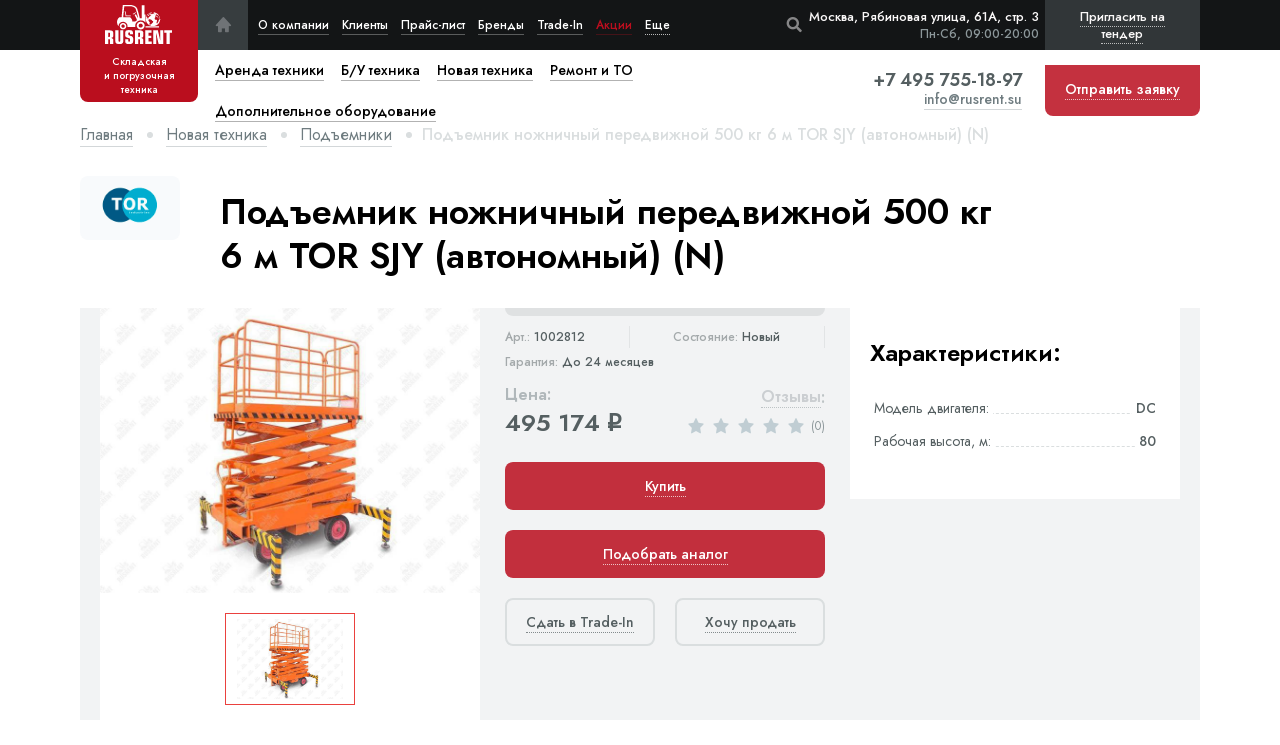

--- FILE ---
content_type: text/html; charset=utf-8
request_url: https://rusrent.su/novaya-tekhnika/podemniki/podemnik-nozhnichnyy-peredvizhnoy-500-kg-6-m-tor-sjy-avtonomnyy-n/
body_size: 16204
content:




    
        
        
        
        
        
    


<!DOCTYPE html>
<html lang="ru" dir="ltr">
<head>
	<meta charset="utf-8">
    <meta name="viewport" content="width=device-width, initial-scale=1, maximum-scale=1">
    <meta http-equiv="X-UA-Compatible" content="IE=edge">
    <meta name="format-detection" content="telephone=no" />

    <title>Подъемник ножничный передвижной 500 кг 6 м TOR SJY (автономный) (N) | RusRent.su</title>
    <meta name="description" content="«РусРент» предлагает подъемник ножничный передвижной 500 кг 6 м TOR SJY (автономный) (N) по отличной цене с гарантией производителя и доставкой по ЦФО.">
    <meta name="keywords" content="подъемник ножничный передвижной tor 500 кг, ножничный подъемник tor 6 м, подъемник tor sjy, подъемник ножничный tor автономный n">
    <link rel="canonical" href="https://rusrent.su/novaya-tekhnika/podemniki/podemnik-nozhnichnyy-peredvizhnoy-500-kg-6-m-tor-sjy-avtonomnyy-n/" />

    <link rel="icon" href="/static/img/favicon/favicon.0691f49eddfd.ico" type="image/x-icon">
<link rel="icon" href="/static/img/favicon/favicon.4b152cda5770.svg" type="image/svg+xml">
<link rel="apple-touch-icon" sizes="180x180" href="/static/img/favicon/apple-touch-icon.7f3cc92b3f29.png">
<link rel="icon" type="image/png" sizes="32x32" href="/static/img/favicon/favicon-32x32.4ac831dde8ca.png">
<link rel="icon" type="image/png" sizes="16x16" href="/static/img/favicon/favicon-16x16.6e183d82c463.png">
<link rel="manifest" href="/static/img/favicon/site.11ef45c07ec8.webmanifest">
<link rel="mask-icon" href="/static/img/favicon/safari-pinned-tab.4d8d44ad2671.svg" color="#da532c">
<meta name="msapplication-TileColor" content="#da532c">
<meta name="theme-color" content="#ffffff">
    <meta property="og:locale" content="ru_RU" />
<meta property="og:type" content="website" />
<meta property="og:title" content="Подъемник ножничный передвижной 500 кг 6 м TOR SJY (автономный) (N) | RusRent.su" />
<meta property="og:url" content="https://rusrent.su/novaya-tekhnika/podemniki/podemnik-nozhnichnyy-peredvizhnoy-500-kg-6-m-tor-sjy-avtonomnyy-n/" />
<meta property="og:site_name" content="RusRent" />
<meta property="og:image" content="" />
    <meta name="twitter:card" content="summary" />
<meta name="twitter:title" content="Подъемник ножничный передвижной 500 кг 6 м TOR SJY (автономный) (N) | RusRent.su" />
<meta name="twitter:image" content="" />
    <script type="application/ld+json">
    {
        "@context": "https://schema.org",
        "@graph": [
            {
                "@type": "Organization",
                "name": "RusRent",
                "url": "https://rusrent.su/",
                "sameAs": ["", ""],
                "logo": {
                    "@type": "ImageObject",
                    "url": "https://rusrent.su/static/img/logo.754e80e66c51.svg",
                    "caption": "RusRent"
                },
            },
            {
                "@type": "WebSite",
                "url": "/",
                "name": "Rusrent.su - RusRent"
            },
            {
                "@type": "WebPage",
                "url": "https://rusrent.su/novaya-tekhnika/podemniki/podemnik-nozhnichnyy-peredvizhnoy-500-kg-6-m-tor-sjy-avtonomnyy-n/",
                "inLanguage": "ru-RU",
                "name": "RusRent - Rusrent.su - Подъемник ножничный передвижной 500 кг 6 м TOR SJY (автономный) (N) | RusRent.su"
            }
        ]
    }
</script>

    <link href="/static/app.704030edf35c.css" rel="stylesheet" type="text/css" />
    
    

</head>
<body
    id="body" data-csrf="xhfCGZEPoh1YaWMPSXmRVrXuSTMWNmjcIe8sr6MdKTszy1drhSXqSFqtIjaeGItv" data-event-ya-order="NewItemBuy"
>
    <a href="#body" class="header__totop icon-angle-up yakar" title="В начало страницы"></a>

    
<div class="header__wrap">
    <header class="header">
        <div class="container flb-csb">
            
                <a href="/" class="header__logo active flb-cc">
                    <img src="/static/img/logo.754e80e66c51.svg" width="68" height="40" alt="RUSRENT">
                    <span class="title hide-lg"><span>Складская</span> и погрузочная техника</span>
                </a>
            
            <ul class="header__menu flb-cs">
                <li class="header__menu-home hide-lg">
	<a href="/" class="flb-cc icon-home" title="На главную"></a>
</li>
<li class="header__menu-li">
	<a href="/o-kompanii/">О компании</a>
</li>
<li class="header__menu-li">
	<a href="/klienty/">Клиенты</a>
</li>
<li class="header__menu-li">
	<a href="/prajs-list/">Прайс-лист</a>
</li>
<li class="header__menu-li">
	<a href="/brendy/">Бренды</a>
</li>
<li class="header__menu-li">
	<a href="/vykup-i-trade-in/">Trade-In</a>
</li>
<li class="header__menu-li show-md">
	<a href="/vykup-skladskoy-tehniki/">Выкуп складской техники</a>
</li>
<li class="header__menu-li show-md">
	<a href="/vykup-vilochnyh-pogruzchikov/">Выкуп вилочных погрузчиков</a>
</li>
<li class="header__menu-li show-md">
	<a href="/vyezdnoj-shinomontazh-dlya-vilochnyh-pogruzchikov/">Выездной шиномонтаж для вилочных погрузчиков</a>
</li>
<li class="header__menu-li show-md">
	<a href="/arendujte-elektricheskie-vilochnye-pogruzchiki-na-osobyh-usloviyah/">Аренда на особых условиях</a>
</li>
<li class="header__menu-li show-md">
	<a href="/dolgosrochnaya-holodnaya-arenda-vilochnyh-pogruzchikov-v-moskve-i-oblasti/">Долгосрочная аренда вилочных погрузчиков</a>
</li>
<li class="header__menu-li show-md">
	<a href="/to-vilochnyh-pogruzchikov/">ТО вилочных погрузчиков</a>
</li>
<li class="header__menu-li show-md">
	<a href="/tehnicheskoe-obsluzhivanie-samohodnyh-shtabelerov-v-moskve-i-oblasti/">ТО самоходных штабелеров</a>
</li>
<li class="header__menu-li show-md">
	<a href="/arenda-podemnikov/">Аренда подъемников</a>
</li>
<li class="header__menu-li show-md">
	<a href="/remont-vilochnyh-pogruzchikov/">Ремонт вилочных погрузчиков</a>
</li>
<li class="header__menu-li show-md">
	<a href="/poleznaya-informaciya/">Полезная информация</a>
</li>
<li class="header__menu-li show-md">
	<a href="/dokumentaciya/">Документация</a>
</li>
<li class="header__menu-li show-md">
	<a href="/video/">Видео</a>
</li>
<li class="header__menu-li show-md">
	<a href="/usloviya-raboty/">Условия работы</a>
</li>
<li class="header__menu-li">
	<a href="/kontaktnaya-informaciya/">Контактная информация</a>
</li>
<li class="header__menu-li sale-li">
	<a href="/poleznaya-informaciya/akcii-i-specialnye-predlozheniya/">Акции</a>
</li>
<li class="header__menu-li more-li">
	<a>Еще</a>
	<ul class="header__services-cat">
		<li><a href="/vykup-skladskoy-tehniki/">Выкуп складской техники</a></li>
		<li><a href="/vykup-vilochnyh-pogruzchikov/">Выкуп вилочных погрузчиков</a></li>
		<li><a href="/vyezdnoj-shinomontazh-dlya-vilochnyh-pogruzchikov/">Выездной шиномонтаж для вилочных погрузчиков</a></li>
		<li><a href="/arendujte-elektricheskie-vilochnye-pogruzchiki-na-osobyh-usloviyah/">Аренда на особых условиях</a></li>
		<li><a href="/dolgosrochnaya-holodnaya-arenda-vilochnyh-pogruzchikov-v-moskve-i-oblasti/">Долгосрочная аренда вилочных погрузчиков</a></li>
		<li><a href="/to-vilochnyh-pogruzchikov/">ТО вилочных погрузчиков</a></li>
		<li><a href="/tehnicheskoe-obsluzhivanie-samohodnyh-shtabelerov-v-moskve-i-oblasti/">ТО самоходных штабелеров</a></li>
		<li><a href="/arenda-podemnikov/">Аренда подъемников</a></li>
		<li><a href="/remont-vilochnyh-pogruzchikov/">Ремонт вилочных погрузчиков</a></li>
		<li><a href="/poleznaya-informaciya/">Полезная информация</a></li>
		<li><a href="/dokumentaciya/">Документация</a></li>
		<li><a href="/video/">Видео</a></li>
		<li><a href="/usloviya-raboty/">Условия работы</a></li>
		<li class="show-xxl">
			<a href="/kontaktnaya-informaciya/">Контактная информация</a>
		</li>
		<li class="show-lg">
			<a href="/poleznaya-informaciya/akcii-i-specialnye-predlozheniya/">Акции</a>
		</li>
		
		<li class="header__menu-li show-lg">
			<a href="/vykup-i-trade-in/">Trade-In</a>
		</li>
	</ul>
</li>
            </ul>

            <div class="header__search-modal">
                <div v-cloak class="js-header-search" data-search-url="/poisk/"></div>
            </div>

            <script type="text/x-template" id="header-search-template">
                <div>
                    <form action="/poisk/" method="get" class="header__search-form">
                        <input type="text" class="search" v-model="searches" value="" placeholder="Начните вводить текст для поиска" autocomplete="off">
                        <button @click.prevent="openResultsPage" class="btn-submit icon-search" placeholder="Поиск"></button>
                    </form>
                    <div v-if="items.length" class="header__search-result" :style="{'display': items.length ? 'block' : 'none'}">
                        <div v-for="item in items" class="header__search-product flb-csb">
                            <a :href="item.url" class="product__item-img" rel="nofollow">
                                <img :src="item.default_foto.url" :alt="item.default_foto.alt">
                            </a>
                            <div v-if="item.category_title" class="price-list__product-colmn product-title">
                                <div class="sml-title mb5">{item.category_title}</div>
                                <a :href="item.url" class="b-title">{item.title}</a>
                            </div>
                            <div class="price-list__product-colmn right product-price">
                                <div class="sml-title">Цена:</div>
                                <div class="b-title">{item.price | formatPrice} <span class="rub">q</span></div>
                            </div>
                            <button @click.prevent="order(item)" class="product__item-order btn-dred"><span class="dotted">{item.action_title}</span></button>
                        </div>
                    </div>
                </div>
            </script>

            <button class="header__search-open icon-search js-reset-search"></button>
            <div class="header__adress right">
                <div>Москва, Рябиновая улица, 61А, стр. 3</div>
                <div class="header__adress-wt">Пн-Сб, 09:00-20:00</div>
            </div>
            <div class="header__nav-mobile flb-csb">
                <a href="tel:+74957551897" class="header__phone-mobile icon-phone show-xs" title="Позвонить нам"></a>
                <a class="header__mobile-apl icon-mail btn-backcall"></a>
                <button class="header__btn-tender btn-backcall js-popup-form" data-title="Пригласить на тендер" data-form="Всплывающая форма 'Пригласить на тендер'" data-form-analytics-event="TenderForm"><span>Пригласить на тендер</span></button>
                <button class="header__nav-toggle">
                    <div class="hamburger">
                        <span></span>
                        <span></span>
                        <span></span>
                    </div>
                    <div class="cross">
                        <span></span>
                        <span></span>
                    </div>
                </button>
            </div>
            <div class="header__mobile-adress">
                <span>Москва, Рябиновая улица, 61А, стр. 3</span>
                <span class="brd"></span>
                <span>Пн-Сб, 09:00-20:00 </span>
            </div>
        </div>
        <nav class="header__nav">
            <div class="header__nav-container container">
                <form action="/poisk/" class="header__nav-search">
                    <input type="text" name="q" value="" placeholder="Поиск по сайту">
                    <button class="icon-search"></button>
                </form>
                <ul class="header__services flb-sb">
                    
                    
                        
                            <li class="header__services-li">
    
        <a href="/arenda-tekhniki/" class="a-link">
            
    <svg width="24" height="24" viewBox="0 0 24 24" fill="none" xmlns="https://www.w3.org/2000/svg">
        <path
            d="M21.1406 1.45312H19.7344V14.1094H19.0312C18.7445 14.1094 18.4675 14.146 18.1948 14.1941L15.3618 2.85938H5.625V9.89062H1.40625V12H2.8125V13.4062H1.40625V15.7748C1.84828 15.6172 2.31698 15.5156 2.8125 15.5156C5.13886 15.5156 7.03125 17.408 7.03125 19.7344H15.5156V19.0312C15.5156 17.0928 17.0928 15.5156 19.0312 15.5156H19.7344V16.9219C18.1832 16.9219 16.9219 18.1832 16.9219 19.7344C16.9219 21.2855 18.1832 22.5469 19.7344 22.5469C21.2855 22.5469 22.5469 21.2855 22.5469 19.7344C22.5469 19.2198 22.398 18.7434 22.1558 18.3281H24V16.9219H21.1406V1.45312ZM14.4005 12L15.3097 11.0909L14.3154 10.0966L11.5029 12.9091L12.4972 13.9034L13.4062 12.9943L15.7867 15.3747C15.7309 15.4244 15.6661 15.4635 15.6126 15.5156H9.84375V7.07812H8.4375V11.7089L7.03125 10.3026V4.26562H14.2632L16.7964 14.3959L14.4005 12Z"
            fill="#DADEDF" />
        <path
            d="M2.8125 22.5469C4.3658 22.5469 5.625 21.2877 5.625 19.7344C5.625 18.1811 4.3658 16.9219 2.8125 16.9219C1.2592 16.9219 0 18.1811 0 19.7344C0 21.2877 1.2592 22.5469 2.8125 22.5469Z"
            fill="#DADEDF" />
    </svg>

<span>Аренда техники</span>
        </a>
    
    
        <button class="show-subcat flb-cc icon-angle-down"></button>
    
    <ul class="header__services-cat column2-desctop">
        
            <li><a href="/arenda-tekhniki/avtopogruzchiki/">Автопогрузчики</a></li>
        
            <li><a href="/arenda-tekhniki/elektropogruzchiki/">Электропогрузчики</a></li>
        
            <li><a href="/arenda-tekhniki/samohodnye-shtabelery/">Самоходные штабелеры</a></li>
        
            <li><a href="/arenda-tekhniki/transportirovshiki-pallet/">Транспортировщики паллет</a></li>
        
            <li><a href="/arenda-tekhniki/podemniki/">Подъемники</a></li>
        
            <li><a href="/arenda-tekhniki/ruchnye-shtabelery/">Ручные штабелеры</a></li>
        
            <li><a href="/arenda-tekhniki/gidravlicheskie-telezhki/">Гидравлические тележки</a></li>
        
    </ul>
</li>
                        
                            <li class="header__services-li">
    
        <a href="/b-u-tekhnika/" class="a-link">
            
    <svg width="24" height="24" viewBox="0 0 24 24" fill="none" xmlns="https://www.w3.org/2000/svg">
        <g>
            <path
                d="M23.2759 20H20C20.0458 20.3238 20.0704 20.6579 20.0704 21C20.0704 21.3421 20.0458 21.6762 20 22H23.2759C23.6758 22 24 21.5523 24 21C24 20.4477 23.6758 20 23.2759 20Z"
                fill="#DADEDF" />
            <path
                d="M5.97499 23.6484C7.22278 23.6484 8.23432 22.6369 8.23432 21.3891C8.23432 20.1413 7.22278 19.1298 5.97499 19.1298C4.7272 19.1298 3.71566 20.1413 3.71566 21.3891C3.71566 22.6369 4.7272 23.6484 5.97499 23.6484Z"
                fill="#DADEDF" />
            <path
                d="M18.7782 0.351562C18.3899 0.351562 18.075 0.666375 18.075 1.05469V9.74339L14.905 2.49778C14.3784 1.29427 12.937 0.351562 11.6235 0.351562H4.84533C3.41944 0.351562 2.25938 1.51158 2.25938 2.93747V12.4229C0.987188 12.584 0 13.6723 0 14.9875V19.5062C0 20.8613 1.04808 21.9757 2.37609 22.0829C2.33283 21.8581 2.30934 21.6263 2.30934 21.389C2.30934 19.3678 3.95377 17.7234 5.97497 17.7234C7.99613 17.7234 9.64045 19.3678 9.64045 21.389C9.64045 21.6295 9.6165 21.8645 9.57206 22.0921H12.9215C12.8771 21.8645 12.8531 21.6295 12.8531 21.389C12.8531 19.3678 14.4975 17.7234 16.5187 17.7234C17.7349 17.7234 18.8141 18.3193 19.4812 19.234V1.05469C19.4813 0.666375 19.1665 0.351562 18.7782 0.351562ZM16.0569 12.4015L12.4996 8.84433L13.0675 8.27639C13.3421 8.00184 13.3421 7.55658 13.0675 7.28203C12.793 7.00748 12.3478 7.00748 12.0732 7.28203L11.0083 8.34694C11.0082 8.34703 11.0081 8.34712 11.008 8.34717C11.0079 8.34722 11.0079 8.34731 11.0078 8.34741L9.94294 9.41231C9.66834 9.68686 9.66834 10.1321 9.94294 10.4067C10.0802 10.544 10.2602 10.6126 10.4401 10.6126C10.62 10.6126 10.8 10.5439 10.9373 10.4067L11.5052 9.83873L14.068 12.4016H6.67814V7.07967C6.67814 6.69136 6.36333 6.37655 5.97502 6.37655C5.5867 6.37655 5.27189 6.69136 5.27189 7.07967V12.4015H3.66562V2.93747C3.66562 2.28698 4.19484 1.75781 4.84533 1.75781H11.6235C12.3814 1.75781 13.3128 2.367 13.6167 3.0615L17.703 12.4016H16.0569V12.4015Z"
                fill="#DADEDF" />
            <path
                d="M16.5188 23.6484C17.7665 23.6484 18.7781 22.6369 18.7781 21.3891C18.7781 20.1413 17.7665 19.1298 16.5188 19.1298C15.271 19.1298 14.2594 20.1413 14.2594 21.3891C14.2594 22.6369 15.271 23.6484 16.5188 23.6484Z"
                fill="#DADEDF" />
            <rect x="-0.666664" y="15.3333" width="1.33333" height="20.6667"
                transform="rotate(-90 -0.666664 15.3333)" fill="white" />
            <rect x="-0.666664" y="15.3333" width="1.33333" height="20.6667"
                transform="rotate(-90 -0.666664 15.3333)" fill="white" />
        </g>
    </svg>

<span>Б/У техника</span>
        </a>
    
    
        <button class="show-subcat flb-cc icon-angle-down"></button>
    
    <ul class="header__services-cat column2-desctop">
        
            <li><a href="/b-u-tekhnika/avtopogruzchiki/">Автопогрузчики</a></li>
        
            <li><a href="/b-u-tekhnika/elektropogruzchiki/">Электропогрузчики</a></li>
        
            <li><a href="/b-u-tekhnika/teleskopicheskie-pogruzchiki/">Телескопические погрузчики</a></li>
        
            <li><a href="/b-u-tekhnika/samohodnye-shtabelery/">Самоходные штабелеры</a></li>
        
            <li><a href="/b-u-tekhnika/richtraki/">Ричтраки</a></li>
        
            <li><a href="/b-u-tekhnika/transportirovshiki-pallet/">Транспортировщики паллет</a></li>
        
            <li><a href="/b-u-tekhnika/podemniki/">Подъемники</a></li>
        
            <li><a href="/b-u-tekhnika/ruchnye-shtabelery/">Ручные штабелеры</a></li>
        
            <li><a href="/b-u-tekhnika/gidravlicheskie-telezhki/">Гидравлические тележки</a></li>
        
    </ul>
</li>
                        
                            <li class="header__services-li">
    
        <a href="/novaya-tekhnika/" class="a-link">
            
    <svg width="36" height="24" viewBox="0 0 36 24" fill="none" xmlns="https://www.w3.org/2000/svg">
        <path
            d="M16.1484 24C17.3582 24 18.339 23.053 18.339 21.8849C18.339 20.7168 17.3582 19.7698 16.1484 19.7698C14.9385 19.7698 13.9578 20.7168 13.9578 21.8849C13.9578 23.053 14.9385 24 16.1484 24Z"
            fill="#DADEDF" />
        <path
            d="M5.8355 24C7.04534 24 8.0261 23.053 8.0261 21.8849C8.0261 20.7168 7.04534 19.7698 5.8355 19.7698C4.62566 19.7698 3.6449 20.7168 3.6449 21.8849C3.6449 23.053 4.62566 24 5.8355 24Z"
            fill="#DADEDF" />
        <path
            d="M34.1916 22.0276H25.3473C24.8202 22.0276 24.3929 21.6151 24.3929 21.1061V1.31888C24.3929 0.809942 24.8202 0.3974 25.3473 0.3974C25.8744 0.3974 26.3017 0.809942 26.3017 1.31888V20.1846H34.1917C34.7188 20.1846 35.1461 20.5972 35.1461 21.1061C35.146 21.6151 34.7188 22.0276 34.1916 22.0276Z"
            fill="#DADEDF" />
        <path
            d="M21.7489 14.0913C19.7745 10.9757 14.5826 2.62689 14.5305 2.54337C14.2662 2.11615 13.7818 1.85077 13.2665 1.85077H4.85661C4.04459 1.85077 3.38399 2.48859 3.38399 3.27261V11.0968H1.01751C0.456396 11.0968 0 11.5375 0 12.0791V21.144C0 21.6856 0.456396 22.1263 1.01751 22.1263H2.0833C2.2213 22.1263 2.33305 22.0182 2.33305 21.885C2.33305 20.0204 3.90422 18.5034 5.83546 18.5034C7.7667 18.5034 9.33787 20.0204 9.33787 21.885C9.33787 21.949 9.3642 22.0104 9.41103 22.0556C9.45794 22.1009 9.52142 22.1263 9.58777 22.1263H12.3962C12.5342 22.1263 12.646 22.0182 12.646 21.885C12.646 20.0204 14.2171 18.5034 16.1483 18.5034C18.0796 18.5034 19.6507 20.0204 19.6507 21.885C19.6507 22.0183 19.7626 22.1263 19.9006 22.1263H20.6629C21.3912 22.1263 21.9839 21.5542 21.9839 20.851V14.7333C21.9839 14.4831 21.8626 14.2708 21.7489 14.0913ZM13.393 14.0758V12.7543C13.393 12.5273 13.2023 12.3432 12.9671 12.3432H10.5538V8.45185C10.5538 8.22477 10.3631 8.04063 10.1279 8.04063H8.77927C8.54415 8.04063 8.35335 8.2247 8.35335 8.45185V14.0759H6.32937L6.32916 4.69445H12.4309L18.2368 14.0759H13.393V14.0758Z"
            fill="#DADEDF" />
        <path
            d="M35.1461 18.3002C35.1461 18.5424 34.9427 18.7388 34.6919 18.7388H28.1846C27.9337 18.7388 27.7303 18.5424 27.7303 18.3002V12.0173C27.7303 11.775 27.9337 11.5787 28.1846 11.5787H34.6919C34.9427 11.5787 35.1461 11.775 35.1461 12.0173V18.3002Z"
            fill="#DADEDF" />
        <path
            d="M35.1461 9.34413C35.1461 9.58637 34.9427 9.78278 34.6919 9.78278H28.1846C27.9337 9.78278 27.7303 9.58637 27.7303 9.34413V3.06126C27.7303 2.81901 27.9337 2.62268 28.1846 2.62268H34.6919C34.9427 2.62268 35.1461 2.81901 35.1461 3.06126V9.34413Z"
            fill="#DADEDF" />
    </svg>

<span>Новая техника</span>
        </a>
    
    
        <button class="show-subcat flb-cc icon-angle-down"></button>
    
    <ul class="header__services-cat column2-desctop">
        
            <li><a href="/novaya-tekhnika/avtopogruzchiki/">Автопогрузчики</a></li>
        
            <li><a href="/novaya-tekhnika/elektropogruzchiki/">Электропогрузчики</a></li>
        
            <li><a href="/novaya-tekhnika/samohodnye-shtabelery/">Самоходные штабелеры</a></li>
        
            <li><a href="/novaya-tekhnika/elektroshtabelery/">Электроштабелеры</a></li>
        
            <li><a href="/novaya-tekhnika/uzkoprohodnye-shtabelery/">Узкопроходные штабелеры</a></li>
        
            <li><a href="/novaya-tekhnika/richtraki/">Ричтраки</a></li>
        
            <li><a href="/novaya-tekhnika/transportirovshiki-pallet/">Транспортировщики паллет</a></li>
        
            <li><a href="/novaya-tekhnika/komplektovshiki-zakazov/">Комплектовщики заказов</a></li>
        
            <li><a href="/novaya-tekhnika/podemniki/">Подъемники</a></li>
        
            <li><a href="/novaya-tekhnika/tyagachi/">Тягачи</a></li>
        
            <li><a href="/novaya-tekhnika/ruchnye-shtabelery/">Ручные штабелеры</a></li>
        
            <li><a href="/novaya-tekhnika/bochkokantovateli/">Бочкокантователи</a></li>
        
            <li><a href="/novaya-tekhnika/podemnye-stoly/">Подъемные столы</a></li>
        
            <li><a href="/novaya-tekhnika/polomoechnye-mashiny/">Поломоечные машины</a></li>
        
            <li><a href="/novaya-tekhnika/samohodnye-telezhki/">Самоходные тележки</a></li>
        
            <li><a href="/novaya-tekhnika/gidravlicheskie-telezhki/">Гидравлические тележки</a></li>
        
            <li><a href="/novaya-tekhnika/ruchnye-telezhki/">Ручные тележки</a></li>
        
    </ul>
</li>
                        
                            <li class="header__services-li">
    
        <a href="/remont-i-to/" class="a-link">
            
    <svg width="24" height="24" viewBox="0 0 24 24" fill="none" xmlns="https://www.w3.org/2000/svg">
        <g>
            <path
                d="M10.6107 18.1336C10.5849 18.1281 10.5562 18.1306 10.5306 18.1247V24H13.3431V18.1247C13.318 18.1306 13.2901 18.1279 13.2649 18.1334C12.8391 18.2256 12.3971 18.2813 11.9368 18.2813C11.4786 18.2813 11.0376 18.2263 10.6107 18.1336Z"
                fill="#BA0E1E" />
            <path
                d="M6.98438 11.9531C6.98438 13.9678 8.1915 15.7537 10.0592 16.5042C10.3459 16.6285 10.6495 16.7213 10.9612 16.7829C11.886 16.9636 12.9022 16.8733 13.7355 16.5118C15.621 15.7537 16.8281 13.9678 16.8281 11.9531C16.8281 10.3203 16.0268 8.82821 14.7188 7.91565V11.9531C14.7188 12.188 14.6013 12.4077 14.4056 12.5381L12.2963 13.9444C12.06 14.1023 11.7524 14.1023 11.5162 13.9444L9.40683 12.5381C9.21113 12.4077 9.0937 12.1879 9.0937 11.9531V7.91565C7.7857 8.82821 6.98438 10.3203 6.98438 11.9531Z"
                fill="#BA0E1E" />
            <path
                d="M0.593463 16.1032L2.70284 19.7562C2.85457 20.0178 3.15945 20.1558 3.45265 20.0933L6.74238 19.4204C7.2004 19.7452 7.67759 20.024 8.16579 20.2519L9.18752 23.3164V17.5933C7.04895 16.5428 5.6719 14.3848 5.6719 11.9531C5.6719 9.37547 7.22304 7.07245 9.62356 6.08573C10.0808 5.89758 10.5938 6.23053 10.5938 6.73599V11.5768L12 12.5141L13.4063 11.5768V6.73599C13.4063 6.22674 13.9258 5.89692 14.3765 6.08573C16.777 7.07245 18.3281 9.37547 18.3281 11.9531C18.3281 14.3791 16.9571 16.5328 14.8125 17.5923V23.3175L15.8315 20.2526C16.3211 20.0247 16.7983 19.7459 17.2577 19.4204L20.5474 20.0933C20.8406 20.1537 21.1448 20.0184 21.2972 19.7562L23.4066 16.1032C23.5577 15.8409 23.5247 15.5113 23.3235 15.2854L21.0974 12.775C21.1241 12.5045 21.1406 12.2312 21.1406 11.9531C21.1406 11.675 21.1241 11.4017 21.0974 11.1312L23.3235 8.62083C23.5247 8.39494 23.5576 8.06531 23.4065 7.80305L21.2972 4.15008C21.1454 3.88847 20.8426 3.75525 20.5474 3.81295L17.2576 4.48584C16.7996 4.16105 16.3224 3.88228 15.8342 3.65433L14.7761 0.480656C14.6807 0.193641 14.4122 0 14.1094 0H9.89065C9.58784 0 9.31868 0.193641 9.22324 0.481359L8.16856 3.65367C7.67899 3.88163 7.20176 4.16044 6.74238 4.48589L3.45265 3.81295C3.15738 3.75253 2.85457 3.88781 2.70284 4.15008L0.593463 7.80305C0.442385 8.06536 0.475338 8.39494 0.676525 8.62083L2.90262 11.1312C2.8759 11.4017 2.8594 11.675 2.8594 11.9531C2.8594 12.2312 2.8759 12.5045 2.90267 12.775L0.676572 15.2854C0.475385 15.5113 0.442431 15.8409 0.593463 16.1032Z"
                fill="#BA0E1E" />
        </g>
    </svg>

<span>Ремонт и ТО</span>
        </a>
    
    
        <button class="show-subcat flb-cc icon-angle-down"></button>
    
    <ul class="header__services-cat column2-desctop">
        
            <li><a href="/remont-i-to/remont-gidravlicheskih-telezhek/">Ремонт гидравлических тележек</a></li>
        
            <li><a href="/remont-i-to/vosstanovlenie-gidravlicheskih-telezhek/">Восстановление гидравлических тележек</a></li>
        
            <li><a href="/remont-i-to/zamena-koles-i-rolikov-skladskoj-tehniki/">Замена колес и роликов</a></li>
        
            <li><a href="/remont-i-to/tehnicheskoe-obsluzhivanie-gidravlicheskih-telezhek/">Техническое обслуживание гидравлических тележек</a></li>
        
            <li><a href="/remont-i-to/tehnicheskoe-obsluzhivanie-pogruzchikov/">Техническое обслуживание погрузчиков</a></li>
        
            <li><a href="/remont-i-to/tehnicheskoe-obsluzhivanie-shtabelerov/">Техническое обслуживание штабелеров</a></li>
        
            <li><a href="/remont-i-to/tekhnicheskoe-obsluzhivanie-uzkoprohodnyh-shtabelerov/">Техническое обслуживание узкопроходных штабелеров</a></li>
        
            <li><a href="/remont-i-to/tehnicheskoe-obsluzhivanie-richtrakov/">Техническое обслуживание ричтраков</a></li>
        
            <li><a href="/remont-i-to/tehnicheskoe-obsluzhivanie-komplektovshikov-zakazov/">Техническое обслуживание комплектовщиков заказов</a></li>
        
            <li><a href="/remont-i-to/tehnicheskoe-obsluzhivanie-transportirovshikov-pallet/">Техническое обслуживание транспортировщиков паллет</a></li>
        
            <li><a href="/remont-i-to/remont-i-obsluzhivanie-tyagovyh-akkumulyatornyh-batarej/">Ремонт и обслуживание тяговых АКБ</a></li>
        
            <li><a href="/remont-i-to/diagnostika-i-remont-pogruzchikov/">Диагностика и ремонт погрузчиков</a></li>
        
            <li><a href="/remont-i-to/diagnostika-i-remont-shtabelerov/">Диагностика и ремонт штабелеров</a></li>
        
            <li><a href="/remont-i-to/diagnostika-i-remont-uzkoprohodnyh-shtabelerov/">Диагностика и ремонт узкопроходных штабелеров</a></li>
        
            <li><a href="/remont-i-to/diagnostika-i-remont-richtrakov/">Диагностика и ремонт ричтраков</a></li>
        
            <li><a href="/remont-i-to/diagnostika-i-remont-komplektovshikov-zakazov/">Диагностика и ремонт комплектовщиков заказов</a></li>
        
            <li><a href="/remont-i-to/diagnostika-i-remont-transportirovshikov-pallet/">Диагностика и ремонт транспортировщиков паллет</a></li>
        
            <li><a href="/remont-i-to/diagnostika-i-remont-skladskoj-tekhniki/">Диагностика и ремонт складской техники</a></li>
        
            <li><a href="/remont-i-to/shinomontazh/">Шиномонтаж</a></li>
        
    </ul>
</li>
                        
                            <li class="header__services-li">
    
        <a href="/dop-oborudovanie/" class="a-link">
            
    <svg width="29" height="26" viewBox="0 0 29 26" fill="none" xmlns="https://www.w3.org/2000/svg">
        <g>
            <path
                d="M33.179 6.97485H31.4888V21.7754H30.6437C30.2991 21.7754 29.9662 21.8183 29.6384 21.8745L26.2334 8.61936H14.5306V16.8419H9.46008V19.3086H11.1503V20.9531H9.46008V23.7229C9.99136 23.5386 10.5547 23.4199 11.1503 23.4199C13.9463 23.4199 16.2208 25.6329 16.2208 28.3534H26.4183V27.5312C26.4183 25.2643 28.3139 23.4199 30.6437 23.4199H31.4888V25.0644C29.6245 25.0644 28.1085 26.5395 28.1085 28.3534C28.1085 30.1674 29.6245 31.6424 31.4888 31.6424C33.3532 31.6424 34.8692 30.1674 34.8692 28.3534C34.8692 27.7517 34.6902 27.1946 34.3991 26.7089H36.6157V25.0644H33.179V6.97485ZM25.078 19.3086L26.1707 18.2455L24.9757 17.0827L21.5953 20.3718L22.7904 21.5345L23.883 20.4714L26.744 23.2551C26.677 23.3132 26.5992 23.3589 26.5348 23.4199H19.6012V13.5529H17.911V18.9682L16.2208 17.3237V10.2639H24.9129L27.9576 22.1104L25.078 19.3086Z"
                fill="#DADEDF" />
        </g>
        <path
            d="M1.03137 25.1359H10.5882C11.1578 25.1359 11.6196 24.6729 11.6196 24.1018V1.89815C11.6196 1.32706 11.1578 0.864136 10.5882 0.864136C10.0187 0.864136 9.55691 1.32706 9.55691 1.89815V23.0677H1.03129C0.461708 23.0677 1.04904e-05 23.5307 1.04904e-05 24.1018C8.86917e-05 24.6729 0.461786 25.1359 1.03137 25.1359Z"
            fill="#DADEDF" />
        <path
            d="M3.62396e-05 20.9532C3.62396e-05 21.225 0.219763 21.4453 0.490798 21.4453H7.52236C7.79347 21.4453 8.0132 21.225 8.0132 20.9532V13.903C8.0132 13.6311 7.79347 13.4108 7.52236 13.4108H0.490798C0.219763 13.4108 3.62396e-05 13.6311 3.62396e-05 13.903V20.9532Z"
            fill="#DADEDF" />
        <path
            d="M3.91006e-05 10.9034C3.91006e-05 11.1752 0.219766 11.3956 0.4908 11.3956H7.52236C7.79347 11.3956 8.0132 11.1752 8.0132 10.9034V3.85322C8.0132 3.58139 7.79347 3.36108 7.52236 3.36108H0.4908C0.219766 3.36108 3.91006e-05 3.58139 3.91006e-05 3.85322V10.9034Z"
            fill="#DADEDF" />
    </svg>

<span>Дополнительное оборудование</span>
        </a>
    
    
        <button class="show-subcat flb-cc icon-angle-down"></button>
    
    <ul class="header__services-cat column2-desctop">
        
            <li><a href="/dop-oborudovanie/kolesa-dlya-gidravlicheskih-telezhek/">Колеса для гидравлических тележек</a></li>
        
            <li><a href="/dop-oborudovanie/roliki-dlya-gidravlicheskih-telezhek/">Ролики для гидравлических тележек</a></li>
        
            <li><a href="/dop-oborudovanie/kolesa-dlya-samohodnoj-tehniki/">Колеса для самоходной техники</a></li>
        
            <li><a href="/dop-oborudovanie/roliki-dlya-samohodnoj-tehniki/">Ролики для самоходной техники</a></li>
        
            <li><a href="/dop-oborudovanie/zapchasti-dlya-gidravlicheskih-telezhek/">Запчасти для гидравлических тележек</a></li>
        
            <li><a href="/dop-oborudovanie/akb-i-zaryadnye-ustrojstva/">АКБ и зарядные устройства</a></li>
        
            <li><a href="/dop-oborudovanie/shiny/">Шины</a></li>
        
            <li><a href="/dop-oborudovanie/kamery/">Камеры</a></li>
        
            <li><a href="/dop-oborudovanie/diski/">Диски</a></li>
        
            <li><a href="/dop-oborudovanie/komplektnye-kolesa/">Комплектные колеса</a></li>
        
    </ul>
</li>
                        
                    
                </ul>
                <button class="btn-red btn-backcall show-md w100 js-popup-form" data-title="Пригласить на тендер" data-form="Всплывающая форма 'Пригласить на тендер'" data-form-name="Всплывающая форма 'Пригласить на тендер'" data-form-analytics-event="TenderForm"><span class="dotted">Пригласить на тендер</span></button>
            </div>
        </nav>
    </header>
    <div class="header__bottom container flb-csb">
        <ul class="header__services flb-ss scrolly-hidden">
            
            
                <li class="header__services-li">
    
        <a href="/arenda-tekhniki/" class="a-link">
            
    <svg width="24" height="24" viewBox="0 0 24 24" fill="none" xmlns="https://www.w3.org/2000/svg">
        <path
            d="M21.1406 1.45312H19.7344V14.1094H19.0312C18.7445 14.1094 18.4675 14.146 18.1948 14.1941L15.3618 2.85938H5.625V9.89062H1.40625V12H2.8125V13.4062H1.40625V15.7748C1.84828 15.6172 2.31698 15.5156 2.8125 15.5156C5.13886 15.5156 7.03125 17.408 7.03125 19.7344H15.5156V19.0312C15.5156 17.0928 17.0928 15.5156 19.0312 15.5156H19.7344V16.9219C18.1832 16.9219 16.9219 18.1832 16.9219 19.7344C16.9219 21.2855 18.1832 22.5469 19.7344 22.5469C21.2855 22.5469 22.5469 21.2855 22.5469 19.7344C22.5469 19.2198 22.398 18.7434 22.1558 18.3281H24V16.9219H21.1406V1.45312ZM14.4005 12L15.3097 11.0909L14.3154 10.0966L11.5029 12.9091L12.4972 13.9034L13.4062 12.9943L15.7867 15.3747C15.7309 15.4244 15.6661 15.4635 15.6126 15.5156H9.84375V7.07812H8.4375V11.7089L7.03125 10.3026V4.26562H14.2632L16.7964 14.3959L14.4005 12Z"
            fill="#DADEDF" />
        <path
            d="M2.8125 22.5469C4.3658 22.5469 5.625 21.2877 5.625 19.7344C5.625 18.1811 4.3658 16.9219 2.8125 16.9219C1.2592 16.9219 0 18.1811 0 19.7344C0 21.2877 1.2592 22.5469 2.8125 22.5469Z"
            fill="#DADEDF" />
    </svg>

<span>Аренда техники</span>
        </a>
    
    
    <ul class="header__services-cat column2-desctop">
        
            <li><a href="/arenda-tekhniki/avtopogruzchiki/">Автопогрузчики</a></li>
        
            <li><a href="/arenda-tekhniki/elektropogruzchiki/">Электропогрузчики</a></li>
        
            <li><a href="/arenda-tekhniki/samohodnye-shtabelery/">Самоходные штабелеры</a></li>
        
            <li><a href="/arenda-tekhniki/transportirovshiki-pallet/">Транспортировщики паллет</a></li>
        
            <li><a href="/arenda-tekhniki/podemniki/">Подъемники</a></li>
        
            <li><a href="/arenda-tekhniki/ruchnye-shtabelery/">Ручные штабелеры</a></li>
        
            <li><a href="/arenda-tekhniki/gidravlicheskie-telezhki/">Гидравлические тележки</a></li>
        
    </ul>
</li>
            
                <li class="header__services-li">
    
        <a href="/b-u-tekhnika/" class="a-link">
            
    <svg width="24" height="24" viewBox="0 0 24 24" fill="none" xmlns="https://www.w3.org/2000/svg">
        <g>
            <path
                d="M23.2759 20H20C20.0458 20.3238 20.0704 20.6579 20.0704 21C20.0704 21.3421 20.0458 21.6762 20 22H23.2759C23.6758 22 24 21.5523 24 21C24 20.4477 23.6758 20 23.2759 20Z"
                fill="#DADEDF" />
            <path
                d="M5.97499 23.6484C7.22278 23.6484 8.23432 22.6369 8.23432 21.3891C8.23432 20.1413 7.22278 19.1298 5.97499 19.1298C4.7272 19.1298 3.71566 20.1413 3.71566 21.3891C3.71566 22.6369 4.7272 23.6484 5.97499 23.6484Z"
                fill="#DADEDF" />
            <path
                d="M18.7782 0.351562C18.3899 0.351562 18.075 0.666375 18.075 1.05469V9.74339L14.905 2.49778C14.3784 1.29427 12.937 0.351562 11.6235 0.351562H4.84533C3.41944 0.351562 2.25938 1.51158 2.25938 2.93747V12.4229C0.987188 12.584 0 13.6723 0 14.9875V19.5062C0 20.8613 1.04808 21.9757 2.37609 22.0829C2.33283 21.8581 2.30934 21.6263 2.30934 21.389C2.30934 19.3678 3.95377 17.7234 5.97497 17.7234C7.99613 17.7234 9.64045 19.3678 9.64045 21.389C9.64045 21.6295 9.6165 21.8645 9.57206 22.0921H12.9215C12.8771 21.8645 12.8531 21.6295 12.8531 21.389C12.8531 19.3678 14.4975 17.7234 16.5187 17.7234C17.7349 17.7234 18.8141 18.3193 19.4812 19.234V1.05469C19.4813 0.666375 19.1665 0.351562 18.7782 0.351562ZM16.0569 12.4015L12.4996 8.84433L13.0675 8.27639C13.3421 8.00184 13.3421 7.55658 13.0675 7.28203C12.793 7.00748 12.3478 7.00748 12.0732 7.28203L11.0083 8.34694C11.0082 8.34703 11.0081 8.34712 11.008 8.34717C11.0079 8.34722 11.0079 8.34731 11.0078 8.34741L9.94294 9.41231C9.66834 9.68686 9.66834 10.1321 9.94294 10.4067C10.0802 10.544 10.2602 10.6126 10.4401 10.6126C10.62 10.6126 10.8 10.5439 10.9373 10.4067L11.5052 9.83873L14.068 12.4016H6.67814V7.07967C6.67814 6.69136 6.36333 6.37655 5.97502 6.37655C5.5867 6.37655 5.27189 6.69136 5.27189 7.07967V12.4015H3.66562V2.93747C3.66562 2.28698 4.19484 1.75781 4.84533 1.75781H11.6235C12.3814 1.75781 13.3128 2.367 13.6167 3.0615L17.703 12.4016H16.0569V12.4015Z"
                fill="#DADEDF" />
            <path
                d="M16.5188 23.6484C17.7665 23.6484 18.7781 22.6369 18.7781 21.3891C18.7781 20.1413 17.7665 19.1298 16.5188 19.1298C15.271 19.1298 14.2594 20.1413 14.2594 21.3891C14.2594 22.6369 15.271 23.6484 16.5188 23.6484Z"
                fill="#DADEDF" />
            <rect x="-0.666664" y="15.3333" width="1.33333" height="20.6667"
                transform="rotate(-90 -0.666664 15.3333)" fill="white" />
            <rect x="-0.666664" y="15.3333" width="1.33333" height="20.6667"
                transform="rotate(-90 -0.666664 15.3333)" fill="white" />
        </g>
    </svg>

<span>Б/У техника</span>
        </a>
    
    
    <ul class="header__services-cat column2-desctop">
        
            <li><a href="/b-u-tekhnika/avtopogruzchiki/">Автопогрузчики</a></li>
        
            <li><a href="/b-u-tekhnika/elektropogruzchiki/">Электропогрузчики</a></li>
        
            <li><a href="/b-u-tekhnika/teleskopicheskie-pogruzchiki/">Телескопические погрузчики</a></li>
        
            <li><a href="/b-u-tekhnika/samohodnye-shtabelery/">Самоходные штабелеры</a></li>
        
            <li><a href="/b-u-tekhnika/richtraki/">Ричтраки</a></li>
        
            <li><a href="/b-u-tekhnika/transportirovshiki-pallet/">Транспортировщики паллет</a></li>
        
            <li><a href="/b-u-tekhnika/podemniki/">Подъемники</a></li>
        
            <li><a href="/b-u-tekhnika/ruchnye-shtabelery/">Ручные штабелеры</a></li>
        
            <li><a href="/b-u-tekhnika/gidravlicheskie-telezhki/">Гидравлические тележки</a></li>
        
    </ul>
</li>
            
                <li class="header__services-li">
    
        <a href="/novaya-tekhnika/" class="a-link">
            
    <svg width="36" height="24" viewBox="0 0 36 24" fill="none" xmlns="https://www.w3.org/2000/svg">
        <path
            d="M16.1484 24C17.3582 24 18.339 23.053 18.339 21.8849C18.339 20.7168 17.3582 19.7698 16.1484 19.7698C14.9385 19.7698 13.9578 20.7168 13.9578 21.8849C13.9578 23.053 14.9385 24 16.1484 24Z"
            fill="#DADEDF" />
        <path
            d="M5.8355 24C7.04534 24 8.0261 23.053 8.0261 21.8849C8.0261 20.7168 7.04534 19.7698 5.8355 19.7698C4.62566 19.7698 3.6449 20.7168 3.6449 21.8849C3.6449 23.053 4.62566 24 5.8355 24Z"
            fill="#DADEDF" />
        <path
            d="M34.1916 22.0276H25.3473C24.8202 22.0276 24.3929 21.6151 24.3929 21.1061V1.31888C24.3929 0.809942 24.8202 0.3974 25.3473 0.3974C25.8744 0.3974 26.3017 0.809942 26.3017 1.31888V20.1846H34.1917C34.7188 20.1846 35.1461 20.5972 35.1461 21.1061C35.146 21.6151 34.7188 22.0276 34.1916 22.0276Z"
            fill="#DADEDF" />
        <path
            d="M21.7489 14.0913C19.7745 10.9757 14.5826 2.62689 14.5305 2.54337C14.2662 2.11615 13.7818 1.85077 13.2665 1.85077H4.85661C4.04459 1.85077 3.38399 2.48859 3.38399 3.27261V11.0968H1.01751C0.456396 11.0968 0 11.5375 0 12.0791V21.144C0 21.6856 0.456396 22.1263 1.01751 22.1263H2.0833C2.2213 22.1263 2.33305 22.0182 2.33305 21.885C2.33305 20.0204 3.90422 18.5034 5.83546 18.5034C7.7667 18.5034 9.33787 20.0204 9.33787 21.885C9.33787 21.949 9.3642 22.0104 9.41103 22.0556C9.45794 22.1009 9.52142 22.1263 9.58777 22.1263H12.3962C12.5342 22.1263 12.646 22.0182 12.646 21.885C12.646 20.0204 14.2171 18.5034 16.1483 18.5034C18.0796 18.5034 19.6507 20.0204 19.6507 21.885C19.6507 22.0183 19.7626 22.1263 19.9006 22.1263H20.6629C21.3912 22.1263 21.9839 21.5542 21.9839 20.851V14.7333C21.9839 14.4831 21.8626 14.2708 21.7489 14.0913ZM13.393 14.0758V12.7543C13.393 12.5273 13.2023 12.3432 12.9671 12.3432H10.5538V8.45185C10.5538 8.22477 10.3631 8.04063 10.1279 8.04063H8.77927C8.54415 8.04063 8.35335 8.2247 8.35335 8.45185V14.0759H6.32937L6.32916 4.69445H12.4309L18.2368 14.0759H13.393V14.0758Z"
            fill="#DADEDF" />
        <path
            d="M35.1461 18.3002C35.1461 18.5424 34.9427 18.7388 34.6919 18.7388H28.1846C27.9337 18.7388 27.7303 18.5424 27.7303 18.3002V12.0173C27.7303 11.775 27.9337 11.5787 28.1846 11.5787H34.6919C34.9427 11.5787 35.1461 11.775 35.1461 12.0173V18.3002Z"
            fill="#DADEDF" />
        <path
            d="M35.1461 9.34413C35.1461 9.58637 34.9427 9.78278 34.6919 9.78278H28.1846C27.9337 9.78278 27.7303 9.58637 27.7303 9.34413V3.06126C27.7303 2.81901 27.9337 2.62268 28.1846 2.62268H34.6919C34.9427 2.62268 35.1461 2.81901 35.1461 3.06126V9.34413Z"
            fill="#DADEDF" />
    </svg>

<span>Новая техника</span>
        </a>
    
    
    <ul class="header__services-cat column2-desctop">
        
            <li><a href="/novaya-tekhnika/avtopogruzchiki/">Автопогрузчики</a></li>
        
            <li><a href="/novaya-tekhnika/elektropogruzchiki/">Электропогрузчики</a></li>
        
            <li><a href="/novaya-tekhnika/samohodnye-shtabelery/">Самоходные штабелеры</a></li>
        
            <li><a href="/novaya-tekhnika/elektroshtabelery/">Электроштабелеры</a></li>
        
            <li><a href="/novaya-tekhnika/uzkoprohodnye-shtabelery/">Узкопроходные штабелеры</a></li>
        
            <li><a href="/novaya-tekhnika/richtraki/">Ричтраки</a></li>
        
            <li><a href="/novaya-tekhnika/transportirovshiki-pallet/">Транспортировщики паллет</a></li>
        
            <li><a href="/novaya-tekhnika/komplektovshiki-zakazov/">Комплектовщики заказов</a></li>
        
            <li><a href="/novaya-tekhnika/podemniki/">Подъемники</a></li>
        
            <li><a href="/novaya-tekhnika/tyagachi/">Тягачи</a></li>
        
            <li><a href="/novaya-tekhnika/ruchnye-shtabelery/">Ручные штабелеры</a></li>
        
            <li><a href="/novaya-tekhnika/bochkokantovateli/">Бочкокантователи</a></li>
        
            <li><a href="/novaya-tekhnika/podemnye-stoly/">Подъемные столы</a></li>
        
            <li><a href="/novaya-tekhnika/polomoechnye-mashiny/">Поломоечные машины</a></li>
        
            <li><a href="/novaya-tekhnika/samohodnye-telezhki/">Самоходные тележки</a></li>
        
            <li><a href="/novaya-tekhnika/gidravlicheskie-telezhki/">Гидравлические тележки</a></li>
        
            <li><a href="/novaya-tekhnika/ruchnye-telezhki/">Ручные тележки</a></li>
        
    </ul>
</li>
            
                <li class="header__services-li">
    
        <a href="/remont-i-to/" class="a-link">
            
    <svg width="24" height="24" viewBox="0 0 24 24" fill="none" xmlns="https://www.w3.org/2000/svg">
        <g>
            <path
                d="M10.6107 18.1336C10.5849 18.1281 10.5562 18.1306 10.5306 18.1247V24H13.3431V18.1247C13.318 18.1306 13.2901 18.1279 13.2649 18.1334C12.8391 18.2256 12.3971 18.2813 11.9368 18.2813C11.4786 18.2813 11.0376 18.2263 10.6107 18.1336Z"
                fill="#BA0E1E" />
            <path
                d="M6.98438 11.9531C6.98438 13.9678 8.1915 15.7537 10.0592 16.5042C10.3459 16.6285 10.6495 16.7213 10.9612 16.7829C11.886 16.9636 12.9022 16.8733 13.7355 16.5118C15.621 15.7537 16.8281 13.9678 16.8281 11.9531C16.8281 10.3203 16.0268 8.82821 14.7188 7.91565V11.9531C14.7188 12.188 14.6013 12.4077 14.4056 12.5381L12.2963 13.9444C12.06 14.1023 11.7524 14.1023 11.5162 13.9444L9.40683 12.5381C9.21113 12.4077 9.0937 12.1879 9.0937 11.9531V7.91565C7.7857 8.82821 6.98438 10.3203 6.98438 11.9531Z"
                fill="#BA0E1E" />
            <path
                d="M0.593463 16.1032L2.70284 19.7562C2.85457 20.0178 3.15945 20.1558 3.45265 20.0933L6.74238 19.4204C7.2004 19.7452 7.67759 20.024 8.16579 20.2519L9.18752 23.3164V17.5933C7.04895 16.5428 5.6719 14.3848 5.6719 11.9531C5.6719 9.37547 7.22304 7.07245 9.62356 6.08573C10.0808 5.89758 10.5938 6.23053 10.5938 6.73599V11.5768L12 12.5141L13.4063 11.5768V6.73599C13.4063 6.22674 13.9258 5.89692 14.3765 6.08573C16.777 7.07245 18.3281 9.37547 18.3281 11.9531C18.3281 14.3791 16.9571 16.5328 14.8125 17.5923V23.3175L15.8315 20.2526C16.3211 20.0247 16.7983 19.7459 17.2577 19.4204L20.5474 20.0933C20.8406 20.1537 21.1448 20.0184 21.2972 19.7562L23.4066 16.1032C23.5577 15.8409 23.5247 15.5113 23.3235 15.2854L21.0974 12.775C21.1241 12.5045 21.1406 12.2312 21.1406 11.9531C21.1406 11.675 21.1241 11.4017 21.0974 11.1312L23.3235 8.62083C23.5247 8.39494 23.5576 8.06531 23.4065 7.80305L21.2972 4.15008C21.1454 3.88847 20.8426 3.75525 20.5474 3.81295L17.2576 4.48584C16.7996 4.16105 16.3224 3.88228 15.8342 3.65433L14.7761 0.480656C14.6807 0.193641 14.4122 0 14.1094 0H9.89065C9.58784 0 9.31868 0.193641 9.22324 0.481359L8.16856 3.65367C7.67899 3.88163 7.20176 4.16044 6.74238 4.48589L3.45265 3.81295C3.15738 3.75253 2.85457 3.88781 2.70284 4.15008L0.593463 7.80305C0.442385 8.06536 0.475338 8.39494 0.676525 8.62083L2.90262 11.1312C2.8759 11.4017 2.8594 11.675 2.8594 11.9531C2.8594 12.2312 2.8759 12.5045 2.90267 12.775L0.676572 15.2854C0.475385 15.5113 0.442431 15.8409 0.593463 16.1032Z"
                fill="#BA0E1E" />
        </g>
    </svg>

<span>Ремонт и ТО</span>
        </a>
    
    
    <ul class="header__services-cat column2-desctop">
        
            <li><a href="/remont-i-to/remont-gidravlicheskih-telezhek/">Ремонт гидравлических тележек</a></li>
        
            <li><a href="/remont-i-to/vosstanovlenie-gidravlicheskih-telezhek/">Восстановление гидравлических тележек</a></li>
        
            <li><a href="/remont-i-to/zamena-koles-i-rolikov-skladskoj-tehniki/">Замена колес и роликов</a></li>
        
            <li><a href="/remont-i-to/tehnicheskoe-obsluzhivanie-gidravlicheskih-telezhek/">Техническое обслуживание гидравлических тележек</a></li>
        
            <li><a href="/remont-i-to/tehnicheskoe-obsluzhivanie-pogruzchikov/">Техническое обслуживание погрузчиков</a></li>
        
            <li><a href="/remont-i-to/tehnicheskoe-obsluzhivanie-shtabelerov/">Техническое обслуживание штабелеров</a></li>
        
            <li><a href="/remont-i-to/tekhnicheskoe-obsluzhivanie-uzkoprohodnyh-shtabelerov/">Техническое обслуживание узкопроходных штабелеров</a></li>
        
            <li><a href="/remont-i-to/tehnicheskoe-obsluzhivanie-richtrakov/">Техническое обслуживание ричтраков</a></li>
        
            <li><a href="/remont-i-to/tehnicheskoe-obsluzhivanie-komplektovshikov-zakazov/">Техническое обслуживание комплектовщиков заказов</a></li>
        
            <li><a href="/remont-i-to/tehnicheskoe-obsluzhivanie-transportirovshikov-pallet/">Техническое обслуживание транспортировщиков паллет</a></li>
        
            <li><a href="/remont-i-to/remont-i-obsluzhivanie-tyagovyh-akkumulyatornyh-batarej/">Ремонт и обслуживание тяговых АКБ</a></li>
        
            <li><a href="/remont-i-to/diagnostika-i-remont-pogruzchikov/">Диагностика и ремонт погрузчиков</a></li>
        
            <li><a href="/remont-i-to/diagnostika-i-remont-shtabelerov/">Диагностика и ремонт штабелеров</a></li>
        
            <li><a href="/remont-i-to/diagnostika-i-remont-uzkoprohodnyh-shtabelerov/">Диагностика и ремонт узкопроходных штабелеров</a></li>
        
            <li><a href="/remont-i-to/diagnostika-i-remont-richtrakov/">Диагностика и ремонт ричтраков</a></li>
        
            <li><a href="/remont-i-to/diagnostika-i-remont-komplektovshikov-zakazov/">Диагностика и ремонт комплектовщиков заказов</a></li>
        
            <li><a href="/remont-i-to/diagnostika-i-remont-transportirovshikov-pallet/">Диагностика и ремонт транспортировщиков паллет</a></li>
        
            <li><a href="/remont-i-to/diagnostika-i-remont-skladskoj-tekhniki/">Диагностика и ремонт складской техники</a></li>
        
            <li><a href="/remont-i-to/shinomontazh/">Шиномонтаж</a></li>
        
    </ul>
</li>
            
                <li class="header__services-li">
    
        <a href="/dop-oborudovanie/" class="a-link">
            
    <svg width="29" height="26" viewBox="0 0 29 26" fill="none" xmlns="https://www.w3.org/2000/svg">
        <g>
            <path
                d="M33.179 6.97485H31.4888V21.7754H30.6437C30.2991 21.7754 29.9662 21.8183 29.6384 21.8745L26.2334 8.61936H14.5306V16.8419H9.46008V19.3086H11.1503V20.9531H9.46008V23.7229C9.99136 23.5386 10.5547 23.4199 11.1503 23.4199C13.9463 23.4199 16.2208 25.6329 16.2208 28.3534H26.4183V27.5312C26.4183 25.2643 28.3139 23.4199 30.6437 23.4199H31.4888V25.0644C29.6245 25.0644 28.1085 26.5395 28.1085 28.3534C28.1085 30.1674 29.6245 31.6424 31.4888 31.6424C33.3532 31.6424 34.8692 30.1674 34.8692 28.3534C34.8692 27.7517 34.6902 27.1946 34.3991 26.7089H36.6157V25.0644H33.179V6.97485ZM25.078 19.3086L26.1707 18.2455L24.9757 17.0827L21.5953 20.3718L22.7904 21.5345L23.883 20.4714L26.744 23.2551C26.677 23.3132 26.5992 23.3589 26.5348 23.4199H19.6012V13.5529H17.911V18.9682L16.2208 17.3237V10.2639H24.9129L27.9576 22.1104L25.078 19.3086Z"
                fill="#DADEDF" />
        </g>
        <path
            d="M1.03137 25.1359H10.5882C11.1578 25.1359 11.6196 24.6729 11.6196 24.1018V1.89815C11.6196 1.32706 11.1578 0.864136 10.5882 0.864136C10.0187 0.864136 9.55691 1.32706 9.55691 1.89815V23.0677H1.03129C0.461708 23.0677 1.04904e-05 23.5307 1.04904e-05 24.1018C8.86917e-05 24.6729 0.461786 25.1359 1.03137 25.1359Z"
            fill="#DADEDF" />
        <path
            d="M3.62396e-05 20.9532C3.62396e-05 21.225 0.219763 21.4453 0.490798 21.4453H7.52236C7.79347 21.4453 8.0132 21.225 8.0132 20.9532V13.903C8.0132 13.6311 7.79347 13.4108 7.52236 13.4108H0.490798C0.219763 13.4108 3.62396e-05 13.6311 3.62396e-05 13.903V20.9532Z"
            fill="#DADEDF" />
        <path
            d="M3.91006e-05 10.9034C3.91006e-05 11.1752 0.219766 11.3956 0.4908 11.3956H7.52236C7.79347 11.3956 8.0132 11.1752 8.0132 10.9034V3.85322C8.0132 3.58139 7.79347 3.36108 7.52236 3.36108H0.4908C0.219766 3.36108 3.91006e-05 3.58139 3.91006e-05 3.85322V10.9034Z"
            fill="#DADEDF" />
    </svg>

<span>Дополнительное оборудование</span>
        </a>
    
    
    <ul class="header__services-cat column2-desctop">
        
            <li><a href="/dop-oborudovanie/kolesa-dlya-gidravlicheskih-telezhek/">Колеса для гидравлических тележек</a></li>
        
            <li><a href="/dop-oborudovanie/roliki-dlya-gidravlicheskih-telezhek/">Ролики для гидравлических тележек</a></li>
        
            <li><a href="/dop-oborudovanie/kolesa-dlya-samohodnoj-tehniki/">Колеса для самоходной техники</a></li>
        
            <li><a href="/dop-oborudovanie/roliki-dlya-samohodnoj-tehniki/">Ролики для самоходной техники</a></li>
        
            <li><a href="/dop-oborudovanie/zapchasti-dlya-gidravlicheskih-telezhek/">Запчасти для гидравлических тележек</a></li>
        
            <li><a href="/dop-oborudovanie/akb-i-zaryadnye-ustrojstva/">АКБ и зарядные устройства</a></li>
        
            <li><a href="/dop-oborudovanie/shiny/">Шины</a></li>
        
            <li><a href="/dop-oborudovanie/kamery/">Камеры</a></li>
        
            <li><a href="/dop-oborudovanie/diski/">Диски</a></li>
        
            <li><a href="/dop-oborudovanie/komplektnye-kolesa/">Комплектные колеса</a></li>
        
    </ul>
</li>
            
        </ul>
        <div class="header__contacts hide-md right">
            <a href="tel:+74957551897" class="header__phone">+7 495 755-18-97</a><br>
            <a href="mailto:info@rusrent.su" class="header__mail">info@rusrent.su</a>
        </div>
        <button class="header__backcall btn-backcall hide-md" data-title="Отправить заявку" data-form-name="Всплывающая форма 'Отправить заявку'" data-form-analytics-event="HeaderForm"><span>Отправить заявку</span></button>
    </div>
</div>
    
    <div class="main__mps container">
        
    <!-- BEGIN breadcrumbs -->
    <div class="breadcrumbs flb-ss scrolly-hidden mb20">
        <ul itemscope itemtype="https://schema.org/BreadcrumbList">
            <li itemprop="itemListElement" itemscope itemtype="https://schema.org/ListItem">
                <a href="/" itemscope itemtype="https://schema.org/Thing" itemprop="item">
                    Главная
                    <meta itemprop="name" content="Главная">
                    <meta itemprop="position" content="1">
                </a>
            </li>
            
                
                    <li itemprop="itemListElement" itemscope itemtype="https://schema.org/ListItem">
                        <a href="/novaya-tekhnika/" itemscope itemtype="https://schema.org/Thing" itemprop="item">
                            Новая техника
                            <meta itemprop="name" content="Новая техника">
                            <meta itemprop="position" content="2">
                        </a>
                    </li>
                
            
                
                    <li itemprop="itemListElement" itemscope itemtype="https://schema.org/ListItem">
                        <a href="/novaya-tekhnika/podemniki/" itemscope itemtype="https://schema.org/Thing" itemprop="item">
                            Подъемники
                            <meta itemprop="name" content="Подъемники">
                            <meta itemprop="position" content="3">
                        </a>
                    </li>
                
            
                
            
        </ul>
        <div class="lilast">
            <span>Подъемник ножничный передвижной 500 кг 6 м TOR SJY (автономный) (N)</span>
        </div>
    </div>
    <!-- END breadcrumbs -->

        <div class="main__title product__h1 flb-ss mb30">
            
                <div class="logo-brand flb-cc">
                    <a href="/brendy/tor-industries/">
                        <img src="/media/brands-logos/637ecd16626f4a4e9c66fc233f9a5af9.jpg" alt="TOR INDUSTRIES">
                    </a>
                </div>
            
            <h1>Подъемник ножничный передвижной 500 кг 6 м TOR SJY (автономный) (N)</h1>
        </div>
        <div class="product__detail flb-sb mb60">
            <div class="product__detail-img">
                
                <div class="product__detail-slider slider">
                    
                        <a href="/media/thumbnails/productfotos-fotos/a026797c782f4dbdbae033cd5b07cdcf_product_detail_v5.jpg" class="slide-item">
                            <img src="/media/thumbnails/productfotos-fotos/a026797c782f4dbdbae033cd5b07cdcf_product_detail_v5.jpg" alt="Подъемник ножничный передвижной 500 кг 6 м TOR SJY (автономный) (N)">
                        </a>
                    
                </div>
                <div class="product__detail-foto hide-xs">
                    
                        <button class="dop active flb-cc">
                            <img src="/media/thumbnails/productfotos-fotos/a026797c782f4dbdbae033cd5b07cdcf_product_detail_v5.jpg" alt="Подъемник ножничный передвижной 500 кг 6 м TOR SJY (автономный) (N)">
                        </button>
                    
                </div>
            </div>
            <div class="product__detail-mwrapper">
                <div class="product__item-infotop flb-csb">
                    <div class="inft">Арт.: <span>1002812</span></div>
                    <div class="inft-brd"></div>
                    
                        <div class="inft">Состояние: <span>Новый</span></div>
                        <div class="inft-brd"></div>
                    
                    <div class="inft">Гарантия: <span>До 24 месяцев</span></div>
                </div>
                <div class="flb-csb">
                    <div class="product__detail-price mb20">
                        <div class="oldprice">
                            Цена:
                            
                        </div>
                        <div class="price">
                            495&nbsp;174
                            <span class="rub">q</span>
                        </div>
                    </div>
                    <div class="product__rating-stars right mb20">
                        <div class="rew-title"><a href="#reviews-section" class="link yakar">Отзывы</a>:</div>
                        
                            

    <i class="icon-star"></i>

    <i class="icon-star"></i>

    <i class="icon-star"></i>

    <i class="icon-star"></i>

    <i class="icon-star"></i>

                        
                        <span class="rew-count">(0)</span>
                    </div>
                </div>
                
                
                    <button class="product__detail-order btn-dred mb20 js-order-popup-btn js-order-btn" data-title="Купить - Подъемник ножничный передвижной 500 кг 6 м TOR SJY (автономный) (N)" data-subtitle="Подъемник ножничный передвижной 500 кг 6 м TOR SJY (автономный) (N)"><span class="dotted">Купить</span></button>
                
                
                <button class="product__detail-analog btn-dred mb20 js-order-popup-btn" data-title="Подобрать аналог - Подъемник ножничный передвижной 500 кг 6 м TOR SJY (автономный) (N)" data-subtitle="Подъемник ножничный передвижной 500 кг 6 м TOR SJY (автономный) (N)"><span class="dotted">Подобрать аналог</span></button>
                <div class="flb-sb">
                    <button class="product__detail-tradein btn-dark-invers mb20 js-order-popup-btn" data-title="Сдать в Trade-In - Подъемник ножничный передвижной 500 кг 6 м TOR SJY (автономный) (N)" data-subtitle="Подъемник ножничный передвижной 500 кг 6 м TOR SJY (автономный) (N)"><span class="dotted">Сдать в Trade-In</span></button>
                    <button class="product__detail-sellproduct btn-dark-invers mb20 js-order-popup-btn" data-title="Хочу продать - Подъемник ножничный передвижной 500 кг 6 м TOR SJY (автономный) (N)" data-subtitle="Подъемник ножничный передвижной 500 кг 6 м TOR SJY (автономный) (N)"><span class="dotted">Хочу продать</span></button>
                </div>
            </div>
            <div class="product__detail-props hide-lg">
                <div class="main__h3 mb30">Характеристики:</div>
                <div class="product__props mb20">
                    
                        <div class="props flb-sb">
                            <span>Модель двигателя:</span>&nbsp;<span>DC</span>
                        </div>
                    
                        <div class="props flb-sb">
                            <span>Рабочая высота, м:</span>&nbsp;<span>80</span>
                        </div>
                    
                </div>
                
            </div>
        </div>
        
        
            <div class="main__title fz32 mb30">Краткое описание:</div>
            <div class="content mb40">
                <p><b>Подъемник ножничный передвижной TOR SJY (автономный) (N)</b> имеет грузоподъемность 500&nbsp;кг. Служит для подъема людей, различного инвентаря и&nbsp;грузов на&nbsp;высоту 6&nbsp;м. Ножничный механизм выполнен из&nbsp;прочной трубы квадратного сечения, что добавляет конструкции дополнительную прочность.&nbsp;4&nbsp;выдвигающиеся опоры надежно фиксируют конструкцию на&nbsp;месте и&nbsp;обеспечивают устойчивость.</p>

<p>Техника применяется на&nbsp;торговых, складских и&nbsp;промышленных объектах, а&nbsp;также при выполнении ремонтных, отделочных и&nbsp;прочих работ. Подъемник соответствует необходимым характеристикам для применения в&nbsp;различных производственных условиях, сертифицирован и&nbsp;соответствует всем требованиям. Компактный корпус подъемника идеально подходит для работы в&nbsp;ограниченном пространстве, может перемещаться в&nbsp;грузовом лифте, в&nbsp;кузове машины, маневрировать в&nbsp;торговых залах, складских, производственных и&nbsp;других помещениях.</p>
            </div>
        
        <hr class="mb40">
        <div class="row">
            <div class="col-lg-6">
                <div class="main__title fz32 mb30">Основные характеристики:</div>
                <div class="product__table-props mb40">
                    
                        
                             <div class="props-item flb-sb">
                                <div>Страна производства:</div>
                                <div>Китай</div>
                            </div>
                        
                    
                        
                             <div class="props-item flb-sb">
                                <div>Модель двигателя:</div>
                                <div>DC</div>
                            </div>
                        
                    
                        
                             <div class="props-item flb-sb">
                                <div>Грузоподъемность, кг:</div>
                                <div>500</div>
                            </div>
                        
                    
                        
                             <div class="props-item flb-sb">
                                <div>Рабочая высота, м:</div>
                                <div>80</div>
                            </div>
                        
                    
                        
                    
                        
                             <div class="props-item flb-sb">
                                <div>Механизм подъема:</div>
                                <div>Ножничный</div>
                            </div>
                        
                    
                        
                             <div class="props-item flb-sb">
                                <div>Мощность двигателя, кВт:</div>
                                <div>1,5</div>
                            </div>
                        
                    
                        
                    
                        
                             <div class="props-item flb-sb">
                                <div>Высота подъема, м:</div>
                                <div>6</div>
                            </div>
                        
                    
                        
                    
                        
                    
                        
                    
                        
                    
                        
                    
                        
                    
                </div>
            </div>
            <div class="col-lg-6">
                <div class="main__title fz32 mb30">Дополнительные характеристики:</div>
                <div class="product__table-props mb40">
                    
                        
                    
                        
                    
                        
                    
                        
                    
                        
                            <div class="props-item flb-sb">
                                <div>Размер платформы, мм:</div>
                                <div>1780х840</div>
                            </div>
                        
                    
                        
                    
                        
                    
                        
                            <div class="props-item flb-sb">
                                <div>Вес, кг:</div>
                                <div>1 100</div>
                            </div>
                        
                    
                        
                    
                        
                            <div class="props-item flb-sb">
                                <div>Минимальная высота платформы, мм:</div>
                                <div>950</div>
                            </div>
                        
                    
                        
                            <div class="props-item flb-sb">
                                <div>Время подъема, с:</div>
                                <div>49</div>
                            </div>
                        
                    
                        
                            <div class="props-item flb-sb">
                                <div>Высота упаковки, мм:</div>
                                <div>1 350</div>
                            </div>
                        
                    
                        
                            <div class="props-item flb-sb">
                                <div>Глубина упаковки, мм:</div>
                                <div>2 100</div>
                            </div>
                        
                    
                        
                            <div class="props-item flb-sb">
                                <div>Ширина упаковки, мм:</div>
                                <div>1 150</div>
                            </div>
                        
                    
                        
                            <div class="props-item flb-sb">
                                <div>Зарядка аккумулятора от сети, В:</div>
                                <div>220</div>
                            </div>
                        
                    
                </div>
            </div>
        </div>
        
        <hr class="mb40">
        <div class="flb-csb mb20">
            <div class="main__title fz32 mb20 mr20">Отзывы:</div>
            <button class="reviews__addbtn btn-dark-red mb20"><span class="dotted">Оставить отзыв</span></button>
        </div>
        <div class="row js-reviews-block" id="reviews-section">
        
        
            <div class="col-lg-12">
                Пока нет отзывов
            </div>
        
        </div>
        
    </div>

    <footer class="footer">
    <nav class="footer__services container">
        <a href="/arenda-tekhniki/"><span>Аренда техники</span></a>
<a href="/novaya-tekhnika/"><span>Новая техника</span></a>
<a href="/b-u-tekhnika/"><span>Б/У техника</span></a>
<a href="/remont-i-to/"><span>Ремонт и ТО</span></a>
<a href="/dop-oborudovanie/"><span>Доп. оборудование</span></a>
    </nav>
    <div class="container">
        <div class="footer__inform flb-csb">
            <div class="flb-csb">
                <div class="footer__phone">
                    <div class="flb-cs mb5">
                        <i class="icon-phone"></i>
                        <div class="sml">ТЕЛЕФОН:</div>
                    </div>
                    <a href="tel:+74957551897">+7 495 755-18-97</a>
                </div>
                <div class="footer__inform-brd"></div>
                <div class="footer__contacts">
                    <div class="mb10"><span>Адрес:</span> Москва, Рябиновая улица, 61А, стр. 3</div>
                    <div class="mb10"><span>Рабочие часы:</span> Пн-Сб, 09:00-20:00</div>
                    <div><span>E-mail:</span> <a href="mailto:info@rusrent.su" class="mail">info@rusrent.su</a></div>
                </div>
            </div>
            <div class="footer__soc">
                
                
                
            </div>
        </div>
    </div>
    <ul class="footer__menu container">
        <li><a href="/o-kompanii/">О компании</a></li>
<li><a href="/klienty/">Клиенты</a></li>
<li><a href="/poleznaya-informaciya/">Полезная информация</a></li>
<li><a href="/prajs-list/">Прайс-лист</a></li>
<li><a href="/brendy/">Бренды</a></li>
<li><a href="/vykup-i-trade-in/">Trade-In</a></li>
<li><a href="/vykup-skladskoy-tehniki/">Выкуп техники</a></li>
<li><a href="/vykup-vilochnyh-pogruzchikov/">Выкуп вилочных погрузчиков</a></li>
<li><a href="/vyezdnoj-shinomontazh-dlya-vilochnyh-pogruzchikov/">Выездной шиномонтаж</a></li>
<li><a href="/arendujte-elektricheskie-vilochnye-pogruzchiki-na-osobyh-usloviyah/">Аренда на особых условиях</a></li>
<li><a href="/dolgosrochnaya-holodnaya-arenda-vilochnyh-pogruzchikov-v-moskve-i-oblasti/">Долгосрочная аренда вилочных погрузчиков</a></li>
<li><a href="/to-vilochnyh-pogruzchikov/">ТО вилочных погрузчиков</a></li>
<li><a href="/tehnicheskoe-obsluzhivanie-samohodnyh-shtabelerov-v-moskve-i-oblasti/">ТО самоходных штабелеров</a></li>
<li><a href="/arenda-podemnikov/">Аренда подъемников</a></li>
<li><a href="/remont-vilochnyh-pogruzchikov/">Ремонт вилочных погрузчиков</a></li>
<li><a href="/dokumentaciya/">Документация</a></li>
<li><a href="/video/">Видео</a></li>
<li><a href="/usloviya-raboty/">Условия работы</a></li>
<li><a href="/kontaktnaya-informaciya/">Контактная информация</a></li>
<li class="sale-a"><a href="/poleznaya-informaciya/akcii-i-specialnye-predlozheniya/">Акции</a></li>
    </ul>
    <div class="footer__bottom flb-csb container">
        
            <a href="/" class="footer__logo flb-cc">
                <img src="/static/img/logo.754e80e66c51.svg" width="74" height="44" alt="RusRent">
            </a>
        
        <div class="footer__bottom-info">
            <div class="footer__copyright mb5">© «РусРент» 2016 – 2023</div>
            <ul class="footer__sitemap">
                <li><a href="/karta-sajta/">Карта сайта</a></li>
                <li><a href="/publichnaya-oferta/" target="_blank">Публичная оферта</a></li>
            </ul>
        </div>
    </div>
</footer>
    <!--noindex-->
<div class="popup__modal">
    <div class="popup__mask"></div>
    <div id="popup-success" class="popup popup__successfull">
        <a class="popup__close flb-cc icon-close"></a>
        <div class="popup__title">Спасибо!</div>
        <div class="text">Ваша заявка принята!</div>
    </div>
    <div id="popup-error" class="popup popup__successfull">
        <a class="popup__close flb-cc icon-close"></a>
        <div class="popup__title">Не удается обработать ваш запрос</div>
        <div class="text">Пожалуйста, обновите страницу и попробуйте еще раз или свяжитесь с нами другим способом.</div>
    </div>
    <div id="popup-review-created" class="popup popup__successfull">
        <a class="popup__close flb-cc icon-close"></a>
        <div class="popup__title">Спасибо!</div>
        <div class="text">Отзыв отправлен на модерацию.</div>
    </div>
    <form
        id="callback"
        action="/orders/create-request/"
        method="POST"
        class="form popup__backcall popup js-form"
        data-callibri_form_name="Заказать звонок"
    >
        <a class="popup__close flb-cc icon-close"></a>
        <div class="popup__title center">Заказать звонок</div>
        <div class="input-wrap mb20">
            <div class="label-input">Ваше имя <span class="red">*</span></div>
            <input type="text" name="name" value="" class="input required" required="required">
            <div class="error-text">Поля обязательное для заполнения</div>
        </div>
        <div class="input-wrap mb20">
            <div class="label-input">Контактный телефон <span class="red">*</span></div>
            <input type="tel" name="tel" value="" class="input required" required="required">
            <div class="error-text">Поля обязательное для заполнения</div>
        </div>
        <div class="input-wrap mb20">
            <div class="label-input">Электронная почта</div>
            <input type="email" name="email" value="" class="input">
        </div>
        <div class="input-wrap mb20">
            <div class="label-input">Текст сообщения</div>
            <textarea name="message" class="input textarea"></textarea>
        </div>
        <div id="captcha-container" data-widjetid="" class="mb20 smart-captcha" data-sitekey="ysc1_udo9VgWANFhQF8hqbeQYg4dYgOoo66uN2DLnpHIge46adaa2">
            <input type="hidden" name="smart-token">
        </div>
        <div class="popup__confid mb20">
            Нажимая кнопку «Отправить» я соглашаюсь с условиями <a href="/publichnaya-oferta/" target="_blank">Публичной оферты</a> и даю свое согласие на обработку моих персональных данных в соответствии с законом №152-ФЗ «О персональных данных» от 27.07.2006
        </div>
	    <input type="hidden" name="form" value="Заказать звонок">
        <button type="submit" class="btn-red btn-submit w100"><span class="dotted">Отправить</span></button>
    </form>

    <form
        action="/orders/create-request/"
        method="POST"
        class="form popup__order-product popup js-form js-product-popup"
        data-callibri_form_name="Заявка с страницы товара"
    >
        <a class="popup__close flb-cc icon-close"></a>
        <input type="hidden" name="form" class="form-name" value="Заявка с страницы товара">
        <input type="hidden" name="product" value="18480">
        <input type="hidden" name="product_section" value="new">
        
        <div class="popup__title center">Заказать звонок</div>
        <div class="popup__subtitle center mb20">Заказать звонок</div>
        <div class="input-wrap mb20">
            <div class="label-input">Ваше имя <span class="red">*</span></div>
            <input type="text" name="name" value="" class="input required" required="required">
            <div class="error-text">Поля обязательное для заполнения</div>
        </div>
        <div class="input-wrap mb20">
            <div class="label-input">Контактный телефон <span class="red">*</span></div>
            <input type="tel" name="tel" value="" class="input required" required="required">
            <div class="error-text">Поля обязательное для заполнения</div>
        </div>
        <div class="input-wrap mb20">
            <div class="label-input">Электронная почта</div>
            <input type="email" name="email" value="" class="input">
        </div>
        <div class="input-wrap mb20">
            <div class="label-input">Текст сообщения</div>
            <textarea name="message" class="input textarea"></textarea>
        </div>
        <div id="captcha-container" data-widjetid="" class="mb20 smart-captcha" data-sitekey="ysc1_udo9VgWANFhQF8hqbeQYg4dYgOoo66uN2DLnpHIge46adaa2">
            <input type="hidden" name="smart-token">
        </div>
        <div class="popup__confid mb20">
            Нажимая кнопку «Отправить» я соглашаюсь с условиями <a href="/publichnaya-oferta/" target="_blank">Публичной оферты</a> и даю свое согласие на обработку моих персональных данных в соответствии с законом №152-ФЗ «О персональных данных» от 27.07.2006
        </div>
        <button type="submit" class="btn-red btn-submit w100"><span class="dotted">Отправить</span></button>
    </form>

    <form
        action="/reviews/create/"
        method="POST"
        class="form popup__reviews popup js-form"
        data-success-popup="#popup-review-created"
        data-callibri_form_name="Оставить отзыв"
    >
        <a class="popup__close flb-cc icon-close"></a>
        <div class="popup__title center">Оставить отзыв</div>
        <input type="hidden" name="product" value="18480">
        <div class="input-wrap mb20">
            <div class="label-input">Ваше имя <span class="red">*</span></div>
            <input type="text" name="name" value="" class="input required" required="required">
            <div class="error-text">Поля обязательное для заполнения</div>
        </div>
        <div class="popup__rating mb20 flb-cs">
            <div class="rating-title">Оценка:</div>
            <div class="rating">
                <input type="radio" name="rating" value="5" id="rating5">
                <label for="rating5" class="icon-star"></label>
                <input type="radio" name="rating" value="4" id="rating4">
                <label for="rating4" class="icon-star"></label>
                <input type="radio" name="rating" value="3" id="rating3">
                <label for="rating3" class="icon-star"></label>
                <input type="radio" name="rating" value="2" id="rating2">
                <label for="rating2" class="icon-star"></label>
                <input type="radio" name="rating" value="1" id="rating1">
                <label for="rating1" class="icon-star"></label>
            </div>
        </div>
        <div class="input-wrap mb20">
            <div class="label-input">Срок использования</div>
            <input type="text" name="period_of_use" value="" class="input">
        </div>
        <div class="input-wrap mb20">
            <div class="label-input">Достоинства <span class="red">*</span></div>
            <textarea name="dignity" class="input textarea required"></textarea>
            <div class="error-text">Поля обязательное для заполнения</div>
        </div>
        <div class="input-wrap mb20">
            <div class="label-input">Недостатки <span class="red">*</span></div>
            <textarea name="defects" class="input textarea required"></textarea>
            <div class="error-text">Поля обязательное для заполнения</div>
        </div>
        <div id="captcha-container" data-widjetid="" class="mb20 smart-captcha" data-sitekey="ysc1_udo9VgWANFhQF8hqbeQYg4dYgOoo66uN2DLnpHIge46adaa2">
            <input type="hidden" name="smart-token">
        </div>
        <div class="popup__confid mb20">
            Нажимая кнопку «Отправить» я соглашаюсь с условиями <a href="/publichnaya-oferta/" target="_blank">Публичной оферты</a> и даю свое согласие на обработку моих персональных данных в соответствии с законом №152-ФЗ «О персональных данных» от 27.07.2006
        </div>
        <input type="hidden" name="form" class="form-name" value="">
        <button type="submit" class="btn-red btn-submit w100"><span class="dotted">Отправить</span></button>
    </form>

    <div v-cloak class="js-product-order-modal" data-fetch-url="/catalog/api/product-info/" data-create-url="/orders/create-request/">
        <form
            :class="{'form': true, 'popup__successfull': loading || isFailed || reqSuccess, 'popup__product': isFormStep, 'popup': true, 'js-product-order-modal-inner': true}"
            data-callibri_form_name="Заявка"
        >
            <a class="popup__close flb-cc icon-close"></a>
            <div v-if="loading" class="popup__title">Подождите, идет загрузка...</div>
            <div v-if="isFailed" class="popup__title">Не удается обработать ваш запрос</div>
            <div v-if="isFailed" class="text">Пожалуйста, обновите страницу и попробуйте еще раз или свяжитесь с нами другим способом.</div>
            <div v-if="reqSuccess" class="popup__title">Спасибо!</div>
            <div v-if="reqSuccess" class="text">Ваша заявка принята!</div>
            <div v-if="isFormStep" class=" popup__product-info">
                <div class="product__item-img js-product-img"><img :src="product.default_foto.url" :alt="product.default_foto.alt"></div>
                <div class="product__item-title js-product-title">{product.title}</div>
                <div class="popup__product-capt2 flb-csb mt30 mb20">
                    <div class="product__detail-price mb10">
                        <div v-if="product.old_price" class="oldprice">Цена от: <span>{product.old_price | formatPrice} <span class="rub">q</span></span></div>
                        <div class="price">{product.price | formatPrice} <span class="rub">q</span></div>
                    </div>
                    <div class="product__rating-stars right mb10">
                        <div class="rew-title">Отзывы:</div>
                        <i v-for="i in product.rating" class="icon-star fire-star"></i>
                        <i v-for="i in 5 - product.rating" class="icon-star"></i>
                        <span class="rew-count">({product.reviews_count})</span>
                    </div>
                </div>
                <div class="flb-input flb-sb">
                    <div v-for="param in product.selling_params" class="product__select z50 mb20">
                        <div class="product__select-input flb-cs">
                            <div class="product__select-props">
                                <div class="props-title">{param.title}:</div>
                                <div class="props-value" :data-param-value="param.values[0].pk">{param.values[0].value}</div>
                            </div>
                            <div class="product__select-brdline"></div>
                            <div class="product__select-price">{param.values[0].markup} <span class="rub">q</span></div>
                            <div class="product__select-arrow icon-angle-down"></div>
                        </div>
                        <div class="product__select-option-wrap">
                            <div v-for="value in param.values" class="product__select-option flb-cs">
                                <div class="product__select-props">
                                    <div class="props-value" :data-param-value="value.pk">{value.value}</div>
                                </div>
                                <div class="product__select-brdline"></div>
                                <div class="product__select-price">{value.markup} <span class="rub">q</span></div>
                            </div>
                        </div>
                    </div>
                </div>
            </div>
            <div v-if="isFormStep" class="flb-input flb-sb">
                <div class="input-wrap" :class="{'focus': formFocused.name || form.name}">
                    <div class="label-input">Ваше имя <span class="red">*</span></div>
                    <input type="text" v-model="form.name" name="name" value="" class="input required" :class="{'error': formErrors.name}" required="required"  @focus="formFocused.name = true" @blur="formFocused.name = false">
                    <div class="error-text" :style="{'display': formErrors.name ? 'block': 'none'}">{formErrors.name}</div>
                </div>
                <div class="input-wrap" :class="{'focus': formFocused.tel || form.tel}">
                    <div class="label-input">Контактный телефон <span class="red">*</span></div>
                    <input type="tel" v-model="form.tel" name="tel" class="input required" :class="{'error': formErrors.tel}" required="required" @focus="formFocused.tel = true" @blur="formFocused.tel = false" v-mask="'+7 (###) ###-##-##'" masked="">
                    <div class="error-text" :style="{'display': formErrors.tel ? 'block': 'none'}">{formErrors.tel}</div>
                </div>
                <div id="captcha-container" data-widjetid="" class="w100 smart-captcha" data-sitekey="ysc1_udo9VgWANFhQF8hqbeQYg4dYgOoo66uN2DLnpHIge46adaa2">
                    <input type="hidden" name="smart-token">
                </div>
                <div class="popup__confid mb20 mt10">
                    Нажимая кнопку «{product.action_title}» я соглашаюсь с условиями <a href="/publichnaya-oferta/" target="_blank">Публичной оферты</a> и даю свое согласие
                    на обработку моих персональных данных в соответствии с законом №152-ФЗ «О персональных данных» от
                    27.07.2006
                </div>
            </div>
            <button v-if="isFormStep" @click.prevent="create" class="btn-submit btn-dred"><span class="dotted">{product.action_title}</span></button>
        </form>
    </div>
    <div class="popup__video popup">
        <a class="popup__close flb-cc icon-close"></a>
    </div>
    <div class="popup__subcategory popup">
        <a class="popup__close flb-cc icon-close"></a>
        <div class="popup__title"><a href=""></a></div>
    </div>
</div>
<!--/noindex-->

    
    <script>window.yaCounter = '25516163';</script>


    <script
  src="https://smartcaptcha.yandexcloud.net/captcha.js?render=onload&onload=buildAjaxForms"
  defer
></script>
<script>window.YACAPTCHAKey = 'ysc1_udo9VgWANFhQF8hqbeQYg4dYgOoo66uN2DLnpHIge46adaa2';</script>

    <script type="text/javascript" src="/static/app.667365179f55.js" charset="utf-8"></script>
    
    <!-- Yandex.Metrika counter --> <script type="text/javascript" > (function(m,e,t,r,i,k,a){m[i]=m[i]||function(){(m[i].a=m[i].a||[]).push(arguments)}; m[i].l=1*new Date();k=e.createElement(t),a=e.getElementsByTagName(t)[0],k.async=1,k.src=r,a.parentNode.insertBefore(k,a)}) (window, document, "script", "https://mc.yandex.ru/metrika/tag.js", "ym"); ym(25516163, "init", { clickmap:true, trackLinks:true, accurateTrackBounce:true, trackHash:true, ecommerce:"dataLayer" }); </script> <noscript><div><img src="https://mc.yandex.ru/watch/25516163" style="position:absolute; left:-9999px;" alt="" /></div></noscript> <!-- /Yandex.Metrika counter -->


<!-- callibri -->
<script src="//cdn.callibri.ru/callibri.js" type="text/javascript" charset="utf-8" ></script>


<!-- izic -->
<script src="https://izic.ru/widgets/cookies/cookies.js"></script>


<!-- Botfactor -->
<script type="text/javascript">window._ab_id_=161303</script>
<script src="https://cdn.botfaqtor.ru/one.js"></script>

<!-- Rating Mail.ru counter -->
<script type="text/javascript">
var _tmr = window._tmr || (window._tmr = []);
_tmr.push({id: "3231847", type: "pageView", start: (new Date()).getTime(), pid: "USER_ID"});
(function (d, w, id) {
  if (d.getElementById(id)) return;
  var ts = d.createElement("script"); ts.type = "text/javascript"; ts.async = true; ts.id = id;
  ts.src = "https://top-fwz1.mail.ru/js/code.js";
  var f = function () {var s = d.getElementsByTagName("script")[0]; s.parentNode.insertBefore(ts, s);};
  if (w.opera == "[object Opera]") { d.addEventListener("DOMContentLoaded", f, false); } else { f(); }
})(document, window, "topmailru-code");
</script><noscript><div>
<img src="https://top-fwz1.mail.ru/counter?id=3231847;js=na" style="border:0;position:absolute;left:-9999px;" alt="Top.Mail.Ru" />
</div></noscript>
<!-- //Rating Mail.ru counter -->
</body>
</html>